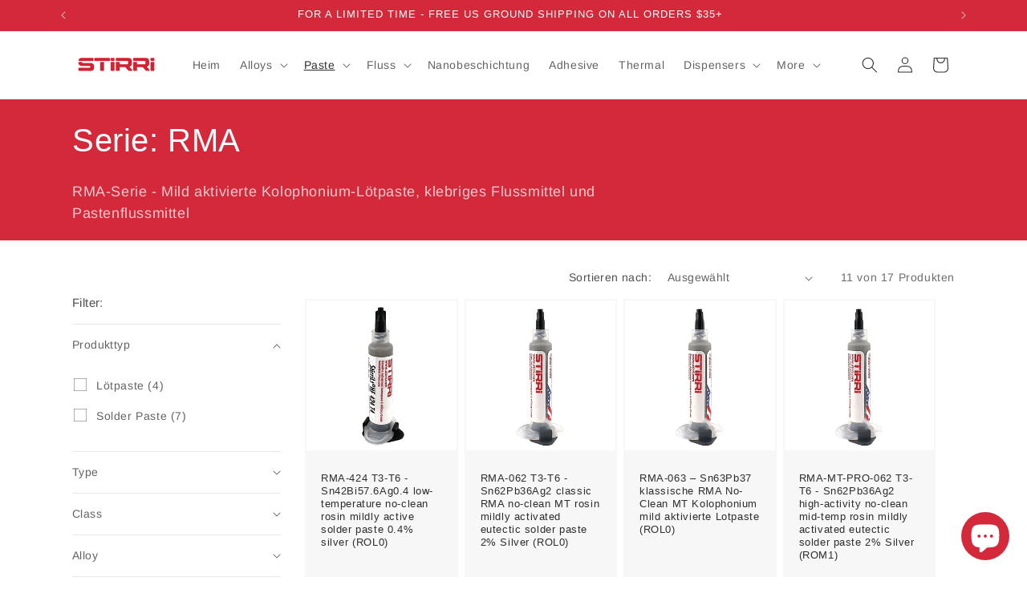

--- FILE ---
content_type: application/x-javascript; charset=utf-8
request_url: https://bundler.nice-team.net/app/shop/status/gostirri.myshopify.com.js?1762789357
body_size: -311
content:
var bundler_settings_updated='1718408533';